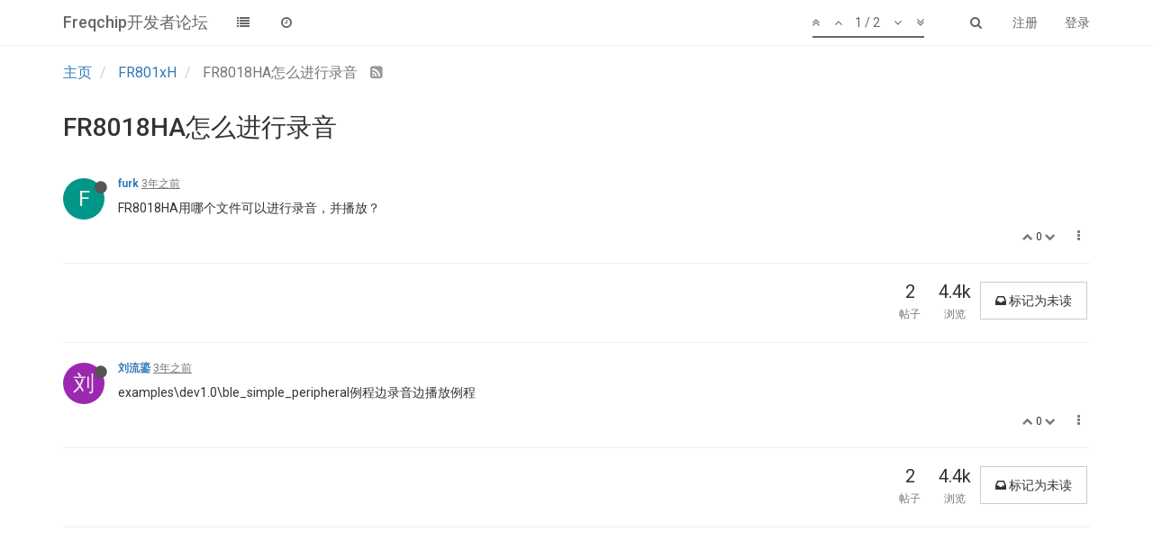

--- FILE ---
content_type: text/html; charset=utf-8
request_url: http://www.freqchip.net:4567/topic/607/fr8018ha%E6%80%8E%E4%B9%88%E8%BF%9B%E8%A1%8C%E5%BD%95%E9%9F%B3
body_size: 7333
content:
<!DOCTYPE html>
<html lang="zh-CN" data-dir="ltr" style="direction: ltr;"  >
<head>
	<title>FR8018HA怎么进行录音 | Freqchip开发者论坛</title>
	<meta name="viewport" content="width&#x3D;device-width, initial-scale&#x3D;1.0" />
	<meta name="content-type" content="text/html; charset=UTF-8" />
	<meta name="apple-mobile-web-app-capable" content="yes" />
	<meta name="mobile-web-app-capable" content="yes" />
	<meta property="og:site_name" content="Freqchip开发者论坛" />
	<meta name="msapplication-badge" content="frequency=30; polling-uri=http://www.freqchip.net:4567/sitemap.xml" />
	<meta name="title" content="FR8018HA怎么进行录音" />
	<meta name="description" content="FR8018HA用哪个文件可以进行录音，并播放？ " />
	<meta property="og:title" content="FR8018HA怎么进行录音" />
	<meta property="og:description" content="FR8018HA用哪个文件可以进行录音，并播放？ " />
	<meta property="og:type" content="article" />
	<meta property="article:published_time" content="2022-09-30T07:20:06.809Z" />
	<meta property="article:modified_time" content="2022-10-08T02:52:05.223Z" />
	<meta property="article:section" content="FR801xH" />
	<meta property="og:image" content="http://www.freqchip.net:4567/assets/uploads/category/category-9.jpg" />
	<meta property="og:image:url" content="http://www.freqchip.net:4567/assets/uploads/category/category-9.jpg" />
	<meta property="og:url" content="http://www.freqchip.net:4567/topic/607/fr8018ha%E6%80%8E%E4%B9%88%E8%BF%9B%E8%A1%8C%E5%BD%95%E9%9F%B3" />
	
	<link rel="stylesheet" type="text/css" href="/assets/stylesheet.css?v=chgjecujl06" />
	
	<link rel="icon" type="image/x-icon" href="/favicon.ico?v=chgjecujl06" />
	<link rel="manifest" href="/manifest.json" />
	<link rel="search" type="application/opensearchdescription+xml" title="Freqchip开发者论坛" href="/osd.xml" />
	<link rel="prefetch" href="/assets/src/modules/composer.js?v=chgjecujl06" />
	<link rel="prefetch" href="/assets/src/modules/composer/uploads.js?v=chgjecujl06" />
	<link rel="prefetch" href="/assets/src/modules/composer/drafts.js?v=chgjecujl06" />
	<link rel="prefetch" href="/assets/src/modules/composer/tags.js?v=chgjecujl06" />
	<link rel="prefetch" href="/assets/src/modules/composer/categoryList.js?v=chgjecujl06" />
	<link rel="prefetch" href="/assets/src/modules/composer/resize.js?v=chgjecujl06" />
	<link rel="prefetch" href="/assets/src/modules/composer/autocomplete.js?v=chgjecujl06" />
	<link rel="prefetch" href="/assets/templates/composer.tpl?v=chgjecujl06" />
	<link rel="prefetch" href="/assets/language/zh-CN/topic.json?v=chgjecujl06" />
	<link rel="prefetch" href="/assets/language/zh-CN/modules.json?v=chgjecujl06" />
	<link rel="prefetch" href="/assets/language/zh-CN/tags.json?v=chgjecujl06" />
	<link rel="prefetch stylesheet" href="https://fonts.googleapis.com/css?family=Roboto:300,400,500,700" />
	<link rel="prefetch stylesheet" href="/plugins/nodebb-plugin-markdown/styles/railscasts.css" />
	<link rel="prefetch" href="/assets/src/modules/highlight.js?v=chgjecujl06" />
	<link rel="prefetch" href="/assets/language/zh-CN/markdown.json?v=chgjecujl06" />
	<link rel="stylesheet" href="/plugins/nodebb-plugin-emoji/emoji/styles.css?v=chgjecujl06" />
	<link rel="canonical" href="http://www.freqchip.net:4567/topic/607/fr8018ha怎么进行录音" />
	<link rel="alternate" type="application/rss+xml" href="/topic/607.rss" />
	<link rel="up" href="http://www.freqchip.net:4567/category/9/fr801xh" />
	

	<script>
		var RELATIVE_PATH = "";
		var config = JSON.parse('{"relative_path":"","upload_url":"/assets/uploads","siteTitle":"Freqchip\u5F00\u53D1\u8005\u8BBA\u575B","browserTitle":"Freqchip\u5F00\u53D1\u8005\u8BBA\u575B","titleLayout":"&#123;pageTitle&#125; | &#123;browserTitle&#125;","showSiteTitle":true,"minimumTitleLength":"3","maximumTitleLength":"255","minimumPostLength":"8","maximumPostLength":"32767","minimumTagsPerTopic":0,"maximumTagsPerTopic":5,"minimumTagLength":"3","maximumTagLength":"15","useOutgoingLinksPage":false,"allowGuestSearching":false,"allowGuestUserSearching":false,"allowGuestHandles":false,"allowFileUploads":false,"allowTopicsThumbnail":false,"usePagination":false,"disableChat":false,"disableChatMessageEditing":false,"maximumChatMessageLength":1000,"socketioTransports":["polling","websocket"],"websocketAddress":"","maxReconnectionAttempts":5,"reconnectionDelay":1500,"topicsPerPage":20,"postsPerPage":20,"maximumFileSize":"2048","theme:id":"nodebb-theme-persona","theme:src":"","defaultLang":"zh-CN","userLang":"zh-CN","loggedIn":false,"uid":-1,"cache-buster":"v=chgjecujl06","requireEmailConfirmation":false,"topicPostSort":"oldest_to_newest","categoryTopicSort":"newest_to_oldest","csrf_token":"E6hbXIiL-qmfCWZ31623C_nKrd1Vka6-moO0","searchEnabled":true,"bootswatchSkin":"noskin","defaultBootswatchSkin":"noskin","enablePostHistory":true,"notificationAlertTimeout":5000,"timeagoCutoff":"","cookies":{"enabled":false,"message":"[[global:cookies.message]]","dismiss":"[[global:cookies.accept]]","link":"[[global:cookies.learn_more]]"},"acpLang":"zh-CN","topicSearchEnabled":false,"delayImageLoading":true,"composer-default":{},"markdown":{"highlight":1,"theme":"railscasts.css"},"hideSubCategories":false,"hideCategoryLastPost":false,"enableQuickReply":false}');
		var app = {
			template: "topic",
			user: JSON.parse('{"uid":-1,"username":"游客","userslug":"","fullname":"游客","email":"","picture":"","status":"offline","reputation":0,"email:confirmed":false,"isAdmin":false,"isGlobalMod":false,"isMod":false,"privileges":{"chat":false,"upload:post:image":false,"upload:post:file":false},"isEmailConfirmSent":false}')
		};
	</script>

	
	
</head>

<body class="page-topic page-topic-607 page-topic-fr8018ha怎么进行录音 page-topic-category-9 page-topic-category-fr801xh page-status-200 skin-noskin">
	<nav id="menu" class="slideout-menu hidden">
		<div class="menu-profile">
			
			
			<div class="user-icon" style="background-color: ;"></div>
			
			<i component="user/status" class="fa fa-fw fa-circle status offline"></i>
			
		</div>

		<section class="menu-section" data-section="navigation">
			<h3 class="menu-section-title">导航</h3>
			<ul class="menu-section-list"></ul>
		</section>

		
	</nav>
	<nav id="chats-menu" class="slideout-menu hidden">
		
	</nav>

	<main id="panel" class="slideout-panel">
		<nav class="navbar navbar-default navbar-fixed-top header" id="header-menu" component="navbar">
			<div class="container">
							<div class="navbar-header">
				<button type="button" class="navbar-toggle pull-left" id="mobile-menu">
					<span component="notifications/icon" class="notification-icon fa fa-fw fa-bell-o unread-count" data-content="0"></span>
					<i class="fa fa-lg fa-bars"></i>
				</button>
				<button type="button" class="navbar-toggle hidden" id="mobile-chats">
					<span component="chat/icon" class="notification-icon fa fa-fw fa-comments unread-count" data-content="0"></span>
					<i class="fa fa-lg fa-comment-o"></i>
				</button>

				
				
				<a href="/">
					<h1 class="navbar-brand forum-title">Freqchip开发者论坛</h1>
				</a>
				

				<div component="navbar/title" class="visible-xs hidden">
					<span></span>
				</div>
			</div>

			<div id="nav-dropdown" class="hidden-xs">
				
				
				<ul id="logged-out-menu" class="nav navbar-nav navbar-right">
					
					<li>
						<a href="/register">
							<i class="fa fa-pencil visible-xs-inline"></i>
							<span>注册</span>
						</a>
					</li>
					
					<li>
						<a href="/login">
							<i class="fa fa-sign-in visible-xs-inline"></i>
							<span>登录</span>
						</a>
					</li>
				</ul>
				
				
				<ul class="nav navbar-nav navbar-right">
					<li>
						<form id="search-form" class="navbar-form navbar-right hidden-xs" role="search" method="GET">
							<button id="search-button" type="button" class="btn btn-link"><i class="fa fa-search fa-fw" title="搜索"></i></button>
							<div class="hidden" id="search-fields">
								<div class="form-group">
									<input type="text" class="form-control" placeholder="搜索" name="query" value="">
									<a href="#"><i class="fa fa-gears fa-fw advanced-search-link"></i></a>
								</div>
								<button type="submit" class="btn btn-default hide">搜索</button>
							</div>
						</form>
					</li>
					<li class="visible-xs" id="search-menu">
						<a href="/search">
							<i class="fa fa-search fa-fw"></i> 搜索
						</a>
					</li>
				</ul>
				

				<ul class="nav navbar-nav navbar-right hidden-xs">
					<li>
						<a href="#" id="reconnect" class="hide" title="Connection to Freqchip开发者论坛 has been lost, attempting to reconnect...">
							<i class="fa fa-check"></i>
						</a>
					</li>
				</ul>

				<ul class="nav navbar-nav navbar-right pagination-block visible-lg visible-md">
					<li class="dropdown">
						<a><i class="fa fa-angle-double-up pointer fa-fw pagetop"></i></a>
						<a><i class="fa fa-angle-up pointer fa-fw pageup"></i></a>

						<a href="#" class="dropdown-toggle" data-toggle="dropdown">
							<span class="pagination-text"></span>
						</a>

						<a><i class="fa fa-angle-down pointer fa-fw pagedown"></i></a>
						<a><i class="fa fa-angle-double-down pointer fa-fw pagebottom"></i></a>

						<div class="progress-container">
							<div class="progress-bar"></div>
						</div>

						<ul class="dropdown-menu" role="menu">
							<li>
  								<input type="text" class="form-control" id="indexInput" placeholder="输入索引">
  							</li>
						</ul>
					</li>
				</ul>

				<ul id="main-nav" class="nav navbar-nav">
					
					
					<li class="">
						<a class="navigation-link" href="/categories" title="版块" >
							
							<i class="fa fa-fw fa-list" data-content=""></i>
							

							
							<span class="visible-xs-inline">版块</span>
							
						</a>
					</li>
					
					
					
					
					
					<li class="">
						<a class="navigation-link" href="/recent" title="最新" >
							
							<i class="fa fa-fw fa-clock-o" data-content=""></i>
							

							
							<span class="visible-xs-inline">最新</span>
							
						</a>
					</li>
					
					
					
					
				</ul>

				
			</div>

			</div>
		</nav>
		<div class="container" id="content">
			<noscript>
		<div class="alert alert-danger">
			<p>
				Your browser does not seem to support JavaScript. As a result, your viewing experience will be diminished, and you may not be able to execute some actions.
			</p>
			<p>
				Please download a browser that supports JavaScript, or enable it if it's disabled (i.e. NoScript).
			</p>
		</div>
	</noscript>

<ol class="breadcrumb">
	
	<li itemscope="itemscope" itemtype="http://data-vocabulary.org/Breadcrumb" >
		<a href="/" itemprop="url">
			<span itemprop="title">
				主页
				
			</span>
		</a>
	</li>
	
	<li itemscope="itemscope" itemtype="http://data-vocabulary.org/Breadcrumb" >
		<a href="/category/9/fr801xh" itemprop="url">
			<span itemprop="title">
				FR801xH
				
			</span>
		</a>
	</li>
	
	<li component="breadcrumb/current" itemscope="itemscope" itemtype="http://data-vocabulary.org/Breadcrumb" class="active">
		
			<span itemprop="title">
				FR8018HA怎么进行录音
				
				
				<a target="_blank" href="/topic/607.rss"><i class="fa fa-rss-square"></i></a>
				
			</span>
		
	</li>
	
</ol>

<div widget-area="header">
	
</div>
<div class="row">
	<div class="topic col-lg-12">

		<h1 component="post/header" class="hidden-xs" itemprop="name">

			<i class="pull-left fa fa-thumb-tack hidden" title="已固定"></i>
			<i class="pull-left fa fa-lock hidden" title="已锁定"></i>
			<i class="pull-left fa fa-arrow-circle-right hidden" title="已移动"></i>
			

			<span class="topic-title" component="topic/title">FR8018HA怎么进行录音</span>
		</h1>

		

		<div component="topic/deleted/message" class="alert alert-warning hidden clearfix">
			<span class="pull-left">此主题已被删除。只有拥有主题管理权限的用户可以查看。</span>
			<span class="pull-right">
				
			</span>
		</div>

		<hr class="visible-xs" />

		<ul component="topic" class="posts" data-tid="607" data-cid="9">
			
				<li component="post" class="" data-index="0" data-pid="1210" data-uid="696" data-timestamp="1664522406809" data-username="furk" data-userslug="furk" itemscope itemtype="http://schema.org/Comment">
					<a component="post/anchor" data-index="0" id="0"></a>

					<meta itemprop="datePublished" content="2022-09-30T07:20:06.809Z">
					<meta itemprop="dateModified" content="">

					<div class="clearfix post-header">
	<div class="icon pull-left">
		<a href="/user/furk">
			
			<div component="user/picture" data-uid="696" class="user-icon" style="background-color: #009688;">F</div>
			
			<i component="user/status" class="fa fa-circle status offline" title="离线"></i>

		</a>
	</div>

	<small class="pull-left">
		<strong>
			<a href="/user/furk" itemprop="author" data-username="furk" data-uid="696">furk</a>
		</strong>

		

		

		<span class="visible-xs-inline-block visible-sm-inline-block visible-md-inline-block visible-lg-inline-block">
			<a class="permalink" href="/post/1210"><span class="timeago" title="2022-09-30T07:20:06.809Z"></span></a>

			<i component="post/edit-indicator" class="fa fa-pencil-square pointer edit-icon hidden"></i>

			<small data-editor="" component="post/editor" class="hidden">最后由  编辑 <span class="timeago" title=""></span></small>

			

			<span>
				
			</span>
		</span>
		<span class="bookmarked"><i class="fa fa-bookmark-o"></i></span>

	</small>
</div>

<br />

<div class="content" component="post/content" itemprop="text">
	<p>FR8018HA用哪个文件可以进行录音，并播放？</p>

</div>

<div class="clearfix post-footer">
	

	<small class="pull-right">
		<span class="post-tools">
			<a component="post/reply" href="#" class="no-select hidden">回复</a>
			<a component="post/quote" href="#" class="no-select hidden">引用</a>
		</span>

		
		<span class="votes">
			<a component="post/upvote" href="#" class="">
				<i class="fa fa-chevron-up"></i>
			</a>

			<span component="post/vote-count" data-votes="0">0</span>

			
			<a component="post/downvote" href="#" class="">
				<i class="fa fa-chevron-down"></i>
			</a>
			
		</span>
		

		<span component="post/tools" class="dropdown moderator-tools bottom-sheet ">
	<a href="#" data-toggle="dropdown"><i class="fa fa-fw fa-ellipsis-v"></i></a>
	<ul class="dropdown-menu dropdown-menu-right" role="menu"></ul>
</span>

	</small>

	
	<a component="post/reply-count" href="#" class="threaded-replies no-select hidden">
		<span component="post/reply-count/avatars" class="avatars ">
			
		</span>

		<span class="replies-count" component="post/reply-count/text" data-replies="0">1 条回复</span>
		<span class="replies-last hidden-xs">最后回复 <span class="timeago" title=""></span></span>

		<i class="fa fa-fw fa-chevron-right" component="post/replies/open"></i>
		<i class="fa fa-fw fa-chevron-down hidden" component="post/replies/close"></i>
		<i class="fa fa-fw fa-spin fa-spinner hidden" component="post/replies/loading"></i>
	</a>
	
</div>

<hr />

					
					<div class="post-bar-placeholder"></div>
					
				</li>
			
				<li component="post" class="" data-index="1" data-pid="1215" data-uid="61" data-timestamp="1665197525223" data-username="刘流鎏" data-userslug="刘流鎏" itemscope itemtype="http://schema.org/Comment">
					<a component="post/anchor" data-index="1" id="1"></a>

					<meta itemprop="datePublished" content="2022-10-08T02:52:05.223Z">
					<meta itemprop="dateModified" content="">

					<div class="clearfix post-header">
	<div class="icon pull-left">
		<a href="/user/刘流鎏">
			
			<div component="user/picture" data-uid="61" class="user-icon" style="background-color: #9c27b0;">刘</div>
			
			<i component="user/status" class="fa fa-circle status offline" title="离线"></i>

		</a>
	</div>

	<small class="pull-left">
		<strong>
			<a href="/user/刘流鎏" itemprop="author" data-username="刘流鎏" data-uid="61">刘流鎏</a>
		</strong>

		

		

		<span class="visible-xs-inline-block visible-sm-inline-block visible-md-inline-block visible-lg-inline-block">
			<a class="permalink" href="/post/1215"><span class="timeago" title="2022-10-08T02:52:05.223Z"></span></a>

			<i component="post/edit-indicator" class="fa fa-pencil-square pointer edit-icon hidden"></i>

			<small data-editor="" component="post/editor" class="hidden">最后由  编辑 <span class="timeago" title=""></span></small>

			

			<span>
				
			</span>
		</span>
		<span class="bookmarked"><i class="fa fa-bookmark-o"></i></span>

	</small>
</div>

<br />

<div class="content" component="post/content" itemprop="text">
	<p>examples\dev1.0\ble_simple_peripheral例程边录音边播放例程</p>

</div>

<div class="clearfix post-footer">
	

	<small class="pull-right">
		<span class="post-tools">
			<a component="post/reply" href="#" class="no-select hidden">回复</a>
			<a component="post/quote" href="#" class="no-select hidden">引用</a>
		</span>

		
		<span class="votes">
			<a component="post/upvote" href="#" class="">
				<i class="fa fa-chevron-up"></i>
			</a>

			<span component="post/vote-count" data-votes="0">0</span>

			
			<a component="post/downvote" href="#" class="">
				<i class="fa fa-chevron-down"></i>
			</a>
			
		</span>
		

		<span component="post/tools" class="dropdown moderator-tools bottom-sheet ">
	<a href="#" data-toggle="dropdown"><i class="fa fa-fw fa-ellipsis-v"></i></a>
	<ul class="dropdown-menu dropdown-menu-right" role="menu"></ul>
</span>

	</small>

	
	<a component="post/reply-count" href="#" class="threaded-replies no-select hidden">
		<span component="post/reply-count/avatars" class="avatars ">
			
		</span>

		<span class="replies-count" component="post/reply-count/text" data-replies="0">1 条回复</span>
		<span class="replies-last hidden-xs">最后回复 <span class="timeago" title=""></span></span>

		<i class="fa fa-fw fa-chevron-right" component="post/replies/open"></i>
		<i class="fa fa-fw fa-chevron-down hidden" component="post/replies/close"></i>
		<i class="fa fa-fw fa-spin fa-spinner hidden" component="post/replies/loading"></i>
	</a>
	
</div>

<hr />

					
				</li>
			
		</ul>

		

		<div class="post-bar">
			<div class="clearfix">
	<div class="tags pull-left">
		
	</div>

	<div component="topic/browsing-users">
	
</div>

	<div class="topic-main-buttons pull-right">
		<span class="loading-indicator btn pull-left hidden" done="0">
			<span class="hidden-xs">正在加载更多帖子</span> <i class="fa fa-refresh fa-spin"></i>
		</span>

		<div class="stats hidden-xs">
	<span component="topic/post-count" class="human-readable-number" title="2">2</span><br />
	<small>帖子</small>
</div>
<div class="stats hidden-xs">
	<span class="human-readable-number" title="4353">4353</span><br />
	<small>浏览</small>
</div>

		<div component="topic/reply/container" class="btn-group action-bar hidden">
	<a href="/compose?tid=607&title=FR8018HA怎么进行录音" class="btn btn-primary" component="topic/reply" data-ajaxify="false" role="button">回复</a>
	<button type="button" class="btn btn-info dropdown-toggle" data-toggle="dropdown">
		<span class="caret"></span>
	</button>
	<ul class="dropdown-menu pull-right" role="menu">
		<li><a href="#" component="topic/reply-as-topic">在新帖中回复</a></li>
	</ul>
</div>







<a component="topic/reply/locked" class="btn btn-primary hidden" disabled><i class="fa fa-lock"></i> 已锁定</a>




		
		<button component="topic/mark-unread" class="btn btn-default">
			<i class="fa fa-inbox"></i><span class="visible-sm-inline visible-md-inline visible-lg-inline"> 标记为未读</span>
		</button>
		

		

		

		<div class="pull-right">&nbsp;
		
		</div>
	</div>
</div>
<hr/>
		</div>

		

		<div class="visible-xs visible-sm pagination-block text-center">
			<div class="progress-bar"></div>
			<div class="wrapper">
				<i class="fa fa-2x fa-angle-double-up pointer fa-fw pagetop"></i>
				<i class="fa fa-2x fa-angle-up pointer fa-fw pageup"></i>
				<span class="pagination-text"></span>
				<i class="fa fa-2x fa-angle-down pointer fa-fw pagedown"></i>
				<i class="fa fa-2x fa-angle-double-down pointer fa-fw pagebottom"></i>
			</div>
		</div>
	</div>
	<div widget-area="sidebar" class="col-lg-3 col-sm-12 hidden">
		
	</div>
</div>
<div widget-area="footer">
	
</div>


<noscript>
	<div component="pagination" class="text-center pagination-container hidden">
	<ul class="pagination hidden-xs">
		<li class="previous pull-left disabled">
			<a href="?" data-page="1"><i class="fa fa-chevron-left"></i> </a>
		</li>

		

		<li class="next pull-right disabled">
			<a href="?" data-page="1"> <i class="fa fa-chevron-right"></i></a>
		</li>
	</ul>

	<ul class="pagination hidden-sm hidden-md hidden-lg">
		<li class="first disabled">
			<a href="?page=1" data-page="1"><i class="fa fa-fast-backward"></i> </a>
		</li>

		<li class="previous disabled">
			<a href="?" data-page="1"><i class="fa fa-chevron-left"></i> </a>
		</li>

		<li component="pagination/select-page" class="page select-page">
			<a href="#">1 / 1</a>
		</li>

		<li class="next disabled">
			<a href="?" data-page="1"> <i class="fa fa-chevron-right"></i></a>
		</li>

		<li class="last disabled">
			<a href="?page=1" data-page="1"><i class="fa fa-fast-forward"></i> </a>
		</li>
	</ul>
</div>
</noscript>

<script id="ajaxify-data" type="application/json">{"tid":"607","uid":"696","cid":"9","mainPid":"1210","title":"FR8018HA怎么进行录音","slug":"607/fr8018ha怎么进行录音","timestamp":"1664522406809","lastposttime":"1665197525223","postcount":2,"viewcount":"4353","locked":false,"deleted":false,"pinned":false,"teaserPid":"1215","titleRaw":"FR8018HA怎么进行录音","timestampISO":"2022-09-30T07:20:06.809Z","lastposttimeISO":"2022-10-08T02:52:05.223Z","tags":[],"posts":[{"pid":"1210","uid":"696","tid":"607","content":"<p>FR8018HA用哪个文件可以进行录音，并播放？<\/p>\n","timestamp":"1664522406809","deleted":false,"upvotes":0,"downvotes":0,"votes":0,"timestampISO":"2022-09-30T07:20:06.809Z","editedISO":"","index":0,"user":{"uid":"696","username":"furk","userslug":"furk","reputation":"0","postcount":"5","picture":"","signature":"","banned":false,"status":"offline","lastonline":"1666228067468","groupTitle":null,"groupTitleArray":[null],"icon:text":"F","icon:bgColor":"#009688","lastonlineISO":"2022-10-20T01:07:47.468Z","selectedGroups":[],"custom_profile_info":[]},"editor":null,"bookmarked":false,"upvoted":false,"downvoted":false,"replies":{"hasMore":false,"users":[],"text":"[[topic:one_reply_to_this_post]]","count":0},"selfPost":false,"display_edit_tools":false,"display_delete_tools":false,"display_moderator_tools":false,"display_move_tools":false,"display_post_menu":true},{"content":"<p>examples\\dev1.0\\ble_simple_peripheral例程边录音边播放例程<\/p>\n","timestamp":"1665197525223","deleted":false,"pid":"1215","uid":"61","tid":"607","upvotes":0,"downvotes":0,"votes":0,"timestampISO":"2022-10-08T02:52:05.223Z","editedISO":"","index":1,"user":{"uid":"61","username":"刘流鎏","userslug":"刘流鎏","reputation":"0","postcount":"96","picture":"","signature":"","banned":false,"status":"offline","lastonline":"1684924111687","groupTitle":null,"groupTitleArray":[null],"icon:text":"刘","icon:bgColor":"#9c27b0","lastonlineISO":"2023-05-24T10:28:31.687Z","selectedGroups":[],"custom_profile_info":[]},"editor":null,"bookmarked":false,"upvoted":false,"downvoted":false,"replies":{"hasMore":false,"users":[],"text":"[[topic:one_reply_to_this_post]]","count":0},"selfPost":false,"display_edit_tools":false,"display_delete_tools":false,"display_moderator_tools":false,"display_move_tools":false,"display_post_menu":true}],"category":{"cid":"9","link":"","post_count":"1982","class":"col-md-3 col-xs-6","descriptionParsed":"<p>FR8012HAQ，FR8012HAS，FR8016HA，FR8016HD，FR8018HA，FR8018HD<\/p>\n","topic_count":"716","disabled":false,"slug":"9/fr801xh","name":"FR801xH","numRecentReplies":"1","color":"#fff","description":"FR8012HAQ，FR8012HAS，FR8016HA，FR8016HD，FR8018HA，FR8018HD","image":"/assets/uploads/category/category-9.jpg","order":"2","bgColor":"#DC9656","icon":"fa-nbb-none","imageClass":"cover","parentCid":"0","totalPostCount":"1982","totalTopicCount":"716","backgroundImage":"/assets/uploads/category/category-9.jpg"},"tagWhitelist":[],"thread_tools":[],"isFollowing":false,"isNotFollowing":true,"isIgnoring":false,"bookmark":null,"postSharing":[],"deleter":null,"deletedTimestampISO":"","merger":null,"mergedTimestampISO":"","related":[],"unreplied":false,"upvotes":0,"downvotes":0,"votes":0,"icons":[],"breadcrumbs":[{"text":"[[global:home]]","url":"/"},{"text":"FR801xH","url":"/category/9/fr801xh"},{"text":"FR8018HA怎么进行录音"}],"privileges":{"topics:reply":false,"topics:read":true,"topics:tag":false,"topics:delete":false,"posts:edit":false,"posts:delete":false,"read":true,"view_thread_tools":false,"editable":false,"deletable":false,"view_deleted":false,"isAdminOrMod":false,"disabled":false,"tid":"607","uid":-1},"topicStaleDays":60,"reputation:disabled":false,"downvote:disabled":false,"feeds:disableRSS":false,"bookmarkThreshold":5,"postEditDuration":0,"postDeleteDuration":0,"scrollToMyPost":true,"allowMultipleBadges":false,"rssFeedUrl":"/topic/607.rss","postIndex":0,"pagination":{"prev":{"page":1,"active":false},"next":{"page":1,"active":false},"rel":[],"pages":[],"currentPage":1,"pageCount":1},"loggedIn":true,"relative_path":"","template":{"name":"topic","topic":true},"url":"/topic/607/fr8018ha%E6%80%8E%E4%B9%88%E8%BF%9B%E8%A1%8C%E5%BD%95%E9%9F%B3","bodyClass":"page-topic page-topic-607 page-topic-fr8018ha怎么进行录音 page-topic-category-9 page-topic-category-fr801xh page-status-200","widgets":{}}</script>		</div><!-- END container -->
	</main>
	


	<script defer src="/assets/nodebb.min.js?v=chgjecujl06"></script>

	
	<script defer type="text/javascript" src="/assets/vendor/jquery/timeago/locales/jquery.timeago.zh-CN.js"></script>
	

	<script>
		window.addEventListener('load', function () {
			require(['forum/footer']);

			
		});
	</script>

	<div class="hide">
	<script>
	window.addEventListener('load', function () {
		define(config.relative_path + '/assets/templates/500.js', function () {
			function compiled(helpers, context, get, iter, helper) {
				return '<div class="alert alert-danger">\n\t<strong>内部错误</strong>\n\t<p>哎呀！看来是哪里出错了！</p>\n\t<p>' + 
					helpers.__escape(get(context && context['path'])) + '</p>\n\t' + 
					(get(context && context['error']) ? '<p>' + helpers.__escape(get(context && context['error'])) + '</p>' : '') + '\n\n\t' + 
					(get(context && context['returnLink']) ? '\n\t<p>按返回以后退至前一页</p>\n\t' : '') + '\n</div>\n';
			}

			return compiled;
		});
	});
</script>
	</div>
</body>
</html>


--- FILE ---
content_type: text/css; charset=UTF-8
request_url: http://www.freqchip.net:4567/assets/js-enabled.css
body_size: 202
content:
/*
    The following stylesheet is only included on pages that can execute javascript
*/

.page-topic [component="post/content"] img:not(.not-responsive):not([data-state]) {
	display: none !important;
}

--- FILE ---
content_type: application/javascript; charset=UTF-8
request_url: http://www.freqchip.net:4567/assets/src/client/chats/messages.js?v=chgjecujl06
body_size: 1191
content:
"use strict";define("forum/chats/messages",["components","sounds","translator","benchpress"],function(e,t,a,s){var n={};n.sendMessage=function(e,a){var s=a.val();var r=a.attr("data-mid");if(s.length>ajaxify.data.maximumChatMessageLength){return app.alertError("[[error:chat-message-too-long,"+ajaxify.data.maximumChatMessageLength+"]]")}if(!s.length){return}a.val("");a.removeAttr("data-mid");n.updateRemainingLength(a.parent());$(window).trigger("action:chat.sent",{roomId:e,message:s,mid:r});if(!r){socket.emit("modules.chats.send",{roomId:e,message:s},function(e){if(e){a.val(s);n.updateRemainingLength(a.parent());if(e.message==="[[error:email-not-confirmed-chat]]"){return app.showEmailConfirmWarning(e)}return app.alert({alert_id:"chat_spam_error",title:"[[global:alert.error]]",message:e.message,type:"danger",timeout:1e4})}t.play("chat-outgoing")})}else{socket.emit("modules.chats.edit",{roomId:e,mid:r,message:s},function(e){if(e){a.val(s);a.attr("data-mid",r);n.updateRemainingLength(a.parent());return app.alertError(e.message)}})}};n.updateRemainingLength=function(e){var t=e.find('[component="chat/input"]');e.find('[component="chat/message/length"]').text(t.val().length);e.find('[component="chat/message/remaining"]').text(config.maximumChatMessageLength-t.val().length)};n.appendChatMessage=function(e,t){var a=parseInt(e.find(".chat-message").last().attr("data-uid"),10);var s=parseInt(e.find(".chat-message").last().attr("data-timestamp"),10);if(!Array.isArray(t)){t.newSet=a!==parseInt(t.fromuid,10)||parseInt(t.timestamp,10)>parseInt(s,10)+1e3*60*3}n.parseMessage(t,function(t){r(e,t)})};function r(e,t){var a=$(t);a.appendTo(e);a.find(".timeago").timeago();a.find("img:not(.not-responsive)").addClass("img-responsive");n.scrollToBottom(e);$(window).trigger("action:chat.received",{messageEl:a})}n.parseMessage=function(e,t){s.parse("partials/chats/message"+(Array.isArray(e)?"s":""),{messages:e},function(e){a.translate(e,t)})};n.scrollToBottom=function(e){if(e.length){e.scrollTop(e[0].scrollHeight-e.height())}};n.prepEdit=function(e,t,a){socket.emit("modules.chats.getRaw",{mid:t,roomId:a},function(a,s){if(a){return app.alertError(a.message)}if(e.val().length===0){e.attr("data-mid",t).addClass("editing");e.val(s)}})};n.onChatMessageEdit=function(){socket.on("event:chats.edit",function(t){t.messages.forEach(function(t){var a=parseInt(t.fromuid,10)===parseInt(app.user.uid,10);t.self=a?1:0;n.parseMessage(t,function(a){var s=e.get("chat/message",t.messageId);if(s.length){s.replaceWith(a);e.get("chat/message",t.messageId).find(".timeago").timeago()}})})})};n.delete=function(t,s){a.translate("[[modules:chat.delete_message_confirm]]",function(a){bootbox.confirm(a,function(a){if(!a){return}socket.emit("modules.chats.delete",{messageId:t,roomId:s},function(a){if(a){return app.alertError(a.message)}e.get("chat/message",t).toggleClass("deleted",true)})})})};n.restore=function(t,a){socket.emit("modules.chats.restore",{messageId:t,roomId:a},function(a){if(a){return app.alertError(a.message)}e.get("chat/message",t).toggleClass("deleted",false)})};return n});
//# sourceMappingURL=public/src/client/chats/messages.js.map

--- FILE ---
content_type: text/plain; charset=UTF-8
request_url: http://www.freqchip.net:4567/socket.io/?EIO=3&transport=polling&t=PhTg_Qb
body_size: 154
content:
96:0{"sid":"dzdrsVO-XOFqK_gZDLdG","upgrades":["websocket"],"pingInterval":25000,"pingTimeout":5000}

--- FILE ---
content_type: application/javascript; charset=UTF-8
request_url: http://www.freqchip.net:4567/assets/src/modules/scrollStop.js?v=chgjecujl06
body_size: 361
content:
"use strict";define("scrollStop",function(){var t={};t.apply=function(t){$(t).on("mousewheel",function(t){var e=this.scrollTop;var n=this.scrollHeight;var i=Math.round(this.getBoundingClientRect().height);if(t.originalEvent.deltaY<0&&e===0||t.originalEvent.deltaY>0&&i+e>=n){return false}})};return t});
//# sourceMappingURL=public/src/modules/scrollStop.js.map

--- FILE ---
content_type: application/javascript; charset=UTF-8
request_url: http://www.freqchip.net:4567/assets/src/modules/postSelect.js?v=chgjecujl06
body_size: 874
content:
"use strict";define("postSelect",["components"],function(t){var i={};i.pids=[];i.init=function(s){i.pids.length=0;t.get("topic").on("click","[data-pid]",function(){i.togglePostSelection($(this),s)});e()};i.disable=function(){i.pids.forEach(function(i){t.get("post","pid",i).toggleClass("bg-success",false)});t.get("topic").off("click","[data-pid]");n()};i.togglePostSelection=function(t,s){var e=t.attr("data-pid");if(parseInt(t.attr("data-index"),10)===0){return}if(e){var n=i.pids.indexOf(e);if(n===-1){i.pids.push(e);t.toggleClass("bg-success",true)}else{i.pids.splice(n,1);t.toggleClass("bg-success",false)}if(i.pids.length){i.pids.sort(function(t,i){return t-i})}s()}};function s(){return false}function e(){t.get("post").on("click","button,a",s)}function n(){t.get("post").off("click","button,a",s)}return i});
//# sourceMappingURL=public/src/modules/postSelect.js.map

--- FILE ---
content_type: text/plain; charset=UTF-8
request_url: http://www.freqchip.net:4567/socket.io/?EIO=3&transport=polling&t=PhTg_Vb&sid=dzdrsVO-XOFqK_gZDLdG
body_size: 128
content:
2:4020:42["checkSession",0]43:42["setHostname","iZwz9gjqnanjvlh73ufamkZ"]

--- FILE ---
content_type: application/javascript; charset=UTF-8
request_url: http://www.freqchip.net:4567/assets/src/client/topic/replies.js?v=chgjecujl06
body_size: 1040
content:
"use strict";define("forum/topic/replies",["navigator","components","forum/topic/posts"],function(e,t,o){var s={};s.init=function(e){i(e)};function i(e){var o=t.get("topic");o.on("click",'[component="post/reply-count"]',function(){n($(this),e)})}function n(e){var t=e.closest("[data-pid]");var s=t.data("pid");var i=e.find('[component="post/replies/open"]');var n=e.find('[component="post/replies/loading"]');var a=e.find('[component="post/replies/close"]');if(i.is(":not(.hidden)")&&n.is(".hidden")){i.addClass("hidden");n.removeClass("hidden");socket.emit("posts.getReplies",s,function(t,s){n.addClass("hidden");if(t){i.removeClass("hidden");return app.alertError(t.message)}a.removeClass("hidden");o.modifyPostsByPrivileges(s);var p={posts:s,privileges:ajaxify.data.privileges,"downvote:disabled":ajaxify.data["downvote:disabled"],"reputation:disabled":ajaxify.data["reputation:disabled"],loggedIn:!!app.user.uid,hideReplies:true};app.parseAndTranslate("topic","posts",p,function(t){$("<div>",{component:"post/replies"}).html(t).hide().insertAfter(e).slideDown("fast");o.processPage(t);$(window).trigger("action:posts.loaded",{posts:s})})})}else if(a.is(":not(.hidden)")){a.addClass("hidden");i.removeClass("hidden");n.addClass("hidden");t.find('[component="post/replies"]').slideUp("fast",function(){$(this).remove()})}}s.onNewPost=function(e){var t=e.posts[0];if(!t){return}a(t,1);e.hideReplies=true;app.parseAndTranslate("topic","posts",e,function(e){var s=$('[component="post"][data-pid="'+t.toPid+'"] [component="post/replies"]').first();if(s.length){s.append(e);o.processPage(e)}})};s.onPostPurged=function(e){a(e,-1)};function a(e,t){var o=$('[component="post"][data-pid="'+e.toPid+'"]').find('[component="post/reply-count"]').first();var s=o.find('[component="post/reply-count/text"]');var i=o.find('[component="post/reply-count/avatars"]');var n=Math.max(0,parseInt(s.attr("data-replies"),10)+t);var a=o.find(".timeago").attr("title",e.timestampISO);s.attr("data-replies",n);o.toggleClass("hidden",n<=0);if(n>1){s.translateText("[[topic:replies_to_this_post, "+n+"]]")}else{s.translateText("[[topic:one_reply_to_this_post]]")}if(!i.find('[data-uid="'+e.uid+'"]').length&&n<7){app.parseAndTranslate("topic","posts",{posts:[{replies:{users:[e.user]}}]},function(e){i.prepend(e.find('[component="post/reply-count/avatars"] [component="user/picture"]'))})}i.addClass("hasMore");a.data("timeago",null).timeago()}return s});
//# sourceMappingURL=public/src/client/topic/replies.js.map